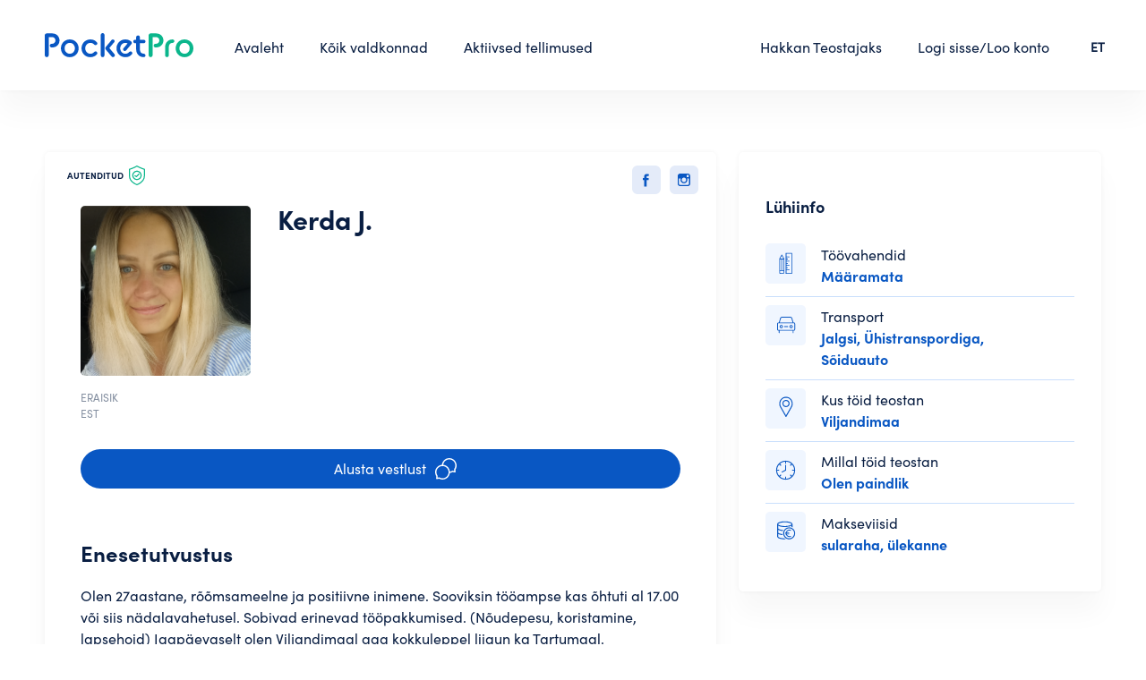

--- FILE ---
content_type: text/html; charset=UTF-8
request_url: https://www.pocketpro.ee/user/30057485
body_size: 8179
content:
<!DOCTYPE html>
<!--[if IE 8]>
<html class="no-js oldie ie8" lang="et"> <![endif]-->
<!--[if IE 9]>
<html class="no-js oldie ie9" lang="et"> <![endif]-->
<!--[if (gte IE 9)|!(IE)]><!-->
<html class="no-js" lang="et">
<!--<![endif]-->

<head>
    <meta charset="utf-8" />

                <title> Kerda J. profiil - PocketPro </title>
    
                <meta
        name="description"
        content="Olen 27aastane, rõõmsameelne ja positiivne inimene. Sooviksin tööampse kas õhtuti al 17.00 või siis nädalavahetusel. Sobivad erinevad tööpakkum..."
    />
    
    <meta name="author" content="PocketPro" />
    <meta name="viewport" content="width=device-width, initial-scale=1, maximum-scale=1" />

    <link rel="apple-touch-icon" sizes="180x180" href="/images/icons/apple-touch-icon.png">
    <link rel="icon" type="image/png" sizes="32x32" href="/favicon-32x32.png">
    <link rel="icon" type="image/png" sizes="16x16" href="/favicon-16x16.png">
    <link rel="manifest" href="/site.webmanifest">
    <link rel="mask-icon" href="/images/icons/safari-pinned-tab.svg" color="#5bbad5">
    <meta name="msapplication-TileColor" content="#00aba9">
    <meta name="theme-color" content="#ffffff">


    <!-- CSRF Token -->
    <meta name="csrf-token" content="GApmcAuIfKQzvku7sF2TQ6rbpS1pSDcpWOo9CnUT">

        <link rel="canonical" href="https://www.pocketpro.ee/user/30057485?shareId=1769152290"/>

        <meta property="og:url" content="https://www.pocketpro.ee/user/30057485?shareId=1769152290"/>
    <meta property="og:type" content="article"/>
    <meta property="og:title" content="Kerda J."/>
    <meta property="og:description" content="Olen 27aastane, rõõmsameelne ja positiivne inimene. Sooviksin tööampse kas õhtuti al 17.00 või siis nädalavahetusel. Sobivad erinevad tööpakkumised. (Nõudepesu, koristamine, lapsehoid) 
Igapäevaselt olen Viljandimaal aga kokkuleppel liigun ka Tartumaal."/>
    <meta property="og:image" content="https://www.pocketpro.ee/static/users/30057485/socials/facebook_profile_feed_post.png?shareId=1769152290"/>

    
    <link
        href="/css/swiper-bundle.min.css?id=6b88972c1c8679dbaa96"
        rel="stylesheet"
    >
    <link
        href="/css/tipped.css?id=2ce73e2f6627f23f73f1"
        rel="stylesheet"
    >
    <link
        href="/css/tipped-skins.css?id=281439a42adf3373ea11"
        rel="stylesheet"
    >
    <link
        href="https://cdn.jsdelivr.net/npm/select2@4.1.0-rc.0/dist/css/select2.min.css"
        rel="stylesheet"
    />
    <link
        rel="stylesheet"
        href="https://cdn.jsdelivr.net/gh/fancyapps/fancybox@3.5.7/dist/jquery.fancybox.min.css"
    />

    
    <!-- Styles -->
    <link href="/css/app.css?id=149c6457df051cc4be30" rel="stylesheet">
    <link href="/css/home.css?id=9f56da15b0dab6112d85" rel="stylesheet">

    <script>
        window.default_locale = "";
        window.fallback_locale = "en";
    </script>

    <!-- Google Tag Manager -->
<script>(function(w,d,s,l,i){w[l]=w[l]||[];w[l].push({'gtm.start':
  new Date().getTime(),event:'gtm.js'});var f=d.getElementsByTagName(s)[0],
  j=d.createElement(s),dl=l!='dataLayer'?'&l='+l:'';j.async=true;j.src=
  'https://www.googletagmanager.com/gtm.js?id='+i+dl;f.parentNode.insertBefore(j,f);
  })(window,document,'script','dataLayer','GTM-KS72RSF');</script>
  <!-- End Google Tag Manager -->
  
  <!-- Google Tag Manager (noscript) -->
  <noscript><iframe src="ns "
  height="0" width="0" style="display:none;visibility:hidden"></iframe></noscript>
  <!-- End Google Tag Manager (noscript) -->    <!-- Global site tag (gtag.js) - Google Analytics -->
<script async src="https://www.googletagmanager.com/gtag/js?id=G-CC5NLMSFGJ"></script>
<script>
  window.dataLayer = window.dataLayer || [];
  function gtag(){dataLayer.push(arguments);}
  gtag('js', new Date());

  gtag('config', 'G-CC5NLMSFGJ');
</script>        <!-- Hotjar Tracking Code for https://pocketpro.ee/ -->
<script>
    (function(h,o,t,j,a,r){
        h.hj=h.hj||function(){(h.hj.q=h.hj.q||[]).push(arguments)};
        h._hjSettings={hjid:2647374,hjsv:6};
        a=o.getElementsByTagName('head')[0];
        r=o.createElement('script');r.async=1;
        r.src=t+h._hjSettings.hjid+j+h._hjSettings.hjsv;
        a.appendChild(r);
    })(window,document,'https://static.hotjar.com/c/hotjar-','.js?sv=');
</script>


        <link href="https://www.pocketpro.ee/css/find.css" rel="stylesheet"/>
    <style>
        .btn-start-conversation.active {
            background-color: #ccc;
            color: #fff;
        }
    </style>
</head>

<body class="">

    <div id="app" class="page-wrap">
        <header class="header nav-down">
    <div class="container">
        <div class="header-inner flex">
            <a
                href="https://www.pocketpro.ee"
                class="header-logo"
            >
                <img
                    src="https://www.pocketpro.ee/img/logo-color.svg"
                    alt="logo"
                />
            </a>
            <div class="left-menu">
                <ul class="main-menu flex">
                    <li>
  <a
      class=""
      href="https://www.pocketpro.ee"
  >
      Avaleht
  </a>
</li>
<li>
  <a
      class=""
      href="https://www.pocketpro.ee/categories"
  >
      Kõik valdkonnad
  </a>
</li>
<li>
  <a
      class=""
      href="https://www.pocketpro.ee/active-orders"
  >
      Aktiivsed tellimused
  </a>
</li>                </ul>
            </div>
            <div class="right-menu">
                <ul class="main-menu flex">
                    <li>
        <a href="javascript:;" class="trigger-hakka-teostajaks-modal">
            Hakkan Teostajaks
        </a>
    </li>
                                            <li>
                            <a
                                href="javascript:;"
                                class="trigger-login-modal"
                            >
                                Logi sisse/Loo konto
                            </a>
                        </li>
                                    </ul>
            </div>
            
            <div class="language">
                <ul>
                    <li>
                        <a href="#">ET</a>
                        <ul class="dropdown">
                                                            <li>
                                    <a href="https://www.pocketpro.ee/language?locale=en" title="In English">EN</a>
                                </li>
                                                            <li>
                                    <a href="https://www.pocketpro.ee/language?locale=ru" title="Русский">RU</a>
                                </li>
                                                    </ul>
                    </li>
                </ul>
            </div>
            <a
                href="#"
                class="nav-trigger"
            >
                <span>&nbsp;</span>
                <span>&nbsp;</span>
                <span>&nbsp;</span>
            </a>
        </div>
    </div>
</header>

<form
    id="logout-form"
    action="https://www.pocketpro.ee/logout"
    method="POST"
    class="d-none"
>
    <input type="hidden" name="_token" value="GApmcAuIfKQzvku7sF2TQ6rbpS1pSDcpWOo9CnUT"></form>



        <div id="alerts"></div>


<div id="content-alerts"></div>

<alerts></alerts>

            
    <section class="content-block">
        <div class="container">
            <div class="find-details flex mobilemargint0 profile">
                <div class="find-details-left">
                    <div class="find-details-card-block has-social-top">
                        <div class="auth bold">
                            Autenditud
                            <img src="https://www.pocketpro.ee/img/icon-shield.svg">
                        </div>

                        <div class="find-details-social inline-btns flex">
                            <button
    type="button"
    class="btn btn-icon icon-sm"
    onclick="window.shareFbPost('https://www.pocketpro.ee/user/30057485')"
>
    <img src="https://www.pocketpro.ee/img/icon-fb.svg" alt="fb"/>
</button>
                            <a
    download="instagram_profile_feed_post.png"
    class="btn btn-icon icon-sm btn-download-instagram-story"
    href="https://www.pocketpro.ee/static/users/30057485/socials/instagram_profile_feed_post.png"
>
    <img src="https://www.pocketpro.ee/img/icon-ig.svg" alt="ig"/>
</a>
<a
    download="instagram_profile_story.png"
    class="hidden"
    href="https://www.pocketpro.ee/static/users/30057485/socials/instagram_profile_story.png"
></a>
                        </div>
                        <div class="cards-list-item-top flex">
                            <div class="strong-img">
                                
                                                                                                        <picture>
                                        <source media="(max-width: 640px)" srcset="https://www.pocketpro.ee/static/users/30057485/cache/720X290/0aZBRovzCGYI49QV4us2oVZ0sxEaSNYG9ykHwaoj.png">
                                        <source media="(min-width: 641px)" srcset="https://www.pocketpro.ee/static/users/30057485/cache/400X400/0aZBRovzCGYI49QV4us2oVZ0sxEaSNYG9ykHwaoj.png">
                                        <img src="https://www.pocketpro.ee/static/users/30057485/cache/400X400/0aZBRovzCGYI49QV4us2oVZ0sxEaSNYG9ykHwaoj.png" alt="Kerda J.">
                                    </picture>
                                
                                <div class="cards-list-item-btm">
                                                                            Eraisik                                                                        <br>
                                    EST
                                </div>
                            </div>

                            <div class="cards-list-item-top-text">
                                <h2>Kerda J.</h2>

                                <div class="who-lang-mobile">
                                                                            Eraisik                                                                        <br>
                                    
                                </div>

                                <div class="auth bold mobile-show">
                                    Autenditud
                                    <img src="https://www.pocketpro.ee/img/icon-shield.svg">
                                </div>

                                
                                
                                <div class="price-rating-mobile">
                                    
                                                                    </div>
                            </div>
                        </div>

                        <start-conversation-button
                            task-slug=""
                            :logged-user-id="0"
                            :service-provider="{&quot;id&quot;:1659,&quot;user_id&quot;:2423,&quot;account_name&quot;:null,&quot;contact_email&quot;:null,&quot;contact_phone&quot;:null,&quot;profile_image&quot;:&quot;0aZBRovzCGYI49QV4us2oVZ0sxEaSNYG9ykHwaoj.png&quot;,&quot;work_as_company&quot;:false,&quot;company_name&quot;:null,&quot;availability&quot;:[&quot;flexible&quot;],&quot;equipment&quot;:null,&quot;vehicle&quot;:[&quot;walking&quot;,&quot;transit&quot;,&quot;car&quot;],&quot;payment_method&quot;:[&quot;cash&quot;,&quot;transfer&quot;],&quot;short_description&quot;:&quot;Olen 27aastane, r\u00f5\u00f5msameelne ja positiivne inimene. Sooviksin t\u00f6\u00f6ampse kas \u00f5htuti al 17.00 v\u00f5i siis n\u00e4dalavahetusel. Sobivad erinevad t\u00f6\u00f6pakkumised. (N\u00f5udepesu, koristamine, lapsehoid) \nIgap\u00e4evaselt olen Viljandimaal aga kokkuleppel liigun ka Tartumaal.&quot;,&quot;is_active&quot;:true,&quot;registration_step_left_at&quot;:null,&quot;profile_score&quot;:&quot;7.00&quot;,&quot;review_score&quot;:&quot;0.00&quot;,&quot;top_review_score&quot;:&quot;0.00&quot;,&quot;chat_score&quot;:&quot;1.00&quot;,&quot;score&quot;:&quot;8.00&quot;,&quot;top_review_percentage&quot;:0,&quot;badge&quot;:null,&quot;badge_notification&quot;:{&quot;very-fast-responder&quot;:{&quot;email&quot;:&quot;2022-09-23T13:07:18.931875Z&quot;,&quot;modal&quot;:&quot;2022-09-28T12:57:41.343829Z&quot;}},&quot;visited&quot;:5256,&quot;is_strong&quot;:false,&quot;created_at&quot;:&quot;2022-07-12T15:05:40.000000Z&quot;,&quot;updated_at&quot;:&quot;2026-01-23T07:11:30.000000Z&quot;,&quot;categories&quot;:[],&quot;default_account_name&quot;:&quot;Kerda J.&quot;,&quot;profileImageSizes&quot;:{&quot;400X400&quot;:&quot;https:\/\/www.pocketpro.ee\/static\/users\/30057485\/cache\/400X400\/0aZBRovzCGYI49QV4us2oVZ0sxEaSNYG9ykHwaoj.png&quot;,&quot;720X290&quot;:&quot;https:\/\/www.pocketpro.ee\/static\/users\/30057485\/cache\/720X290\/0aZBRovzCGYI49QV4us2oVZ0sxEaSNYG9ykHwaoj.png&quot;,&quot;original&quot;:&quot;https:\/\/www.pocketpro.ee\/static\/users\/30057485\/0aZBRovzCGYI49QV4us2oVZ0sxEaSNYG9ykHwaoj.png&quot;},&quot;user&quot;:{&quot;id&quot;:2423,&quot;first_name&quot;:&quot;Kerda&quot;,&quot;last_name&quot;:&quot;Juhkov&quot;,&quot;profile_id&quot;:30057485,&quot;email&quot;:&quot;kerda.juhkov@gmail.com&quot;,&quot;phone&quot;:&quot;53454138&quot;,&quot;phone_verified_at&quot;:&quot;2022-07-12T15:04:24.000000Z&quot;,&quot;email_verified_at&quot;:null,&quot;profile_image&quot;:null,&quot;customer_at&quot;:&quot;2022-07-12T15:04:07.000000Z&quot;,&quot;service_provider_at&quot;:&quot;2022-07-12T15:20:04.000000Z&quot;,&quot;created_at&quot;:&quot;2022-07-12T15:04:07.000000Z&quot;,&quot;updated_at&quot;:&quot;2023-01-19T12:34:26.000000Z&quot;,&quot;locale&quot;:&quot;et&quot;,&quot;name&quot;:&quot;Kerda Juhkov&quot;,&quot;short_name&quot;:&quot;Kerda J.&quot;,&quot;service_provider&quot;:{&quot;id&quot;:1659,&quot;user_id&quot;:2423,&quot;account_name&quot;:null,&quot;contact_email&quot;:null,&quot;contact_phone&quot;:null,&quot;profile_image&quot;:&quot;0aZBRovzCGYI49QV4us2oVZ0sxEaSNYG9ykHwaoj.png&quot;,&quot;work_as_company&quot;:false,&quot;company_name&quot;:null,&quot;availability&quot;:[&quot;flexible&quot;],&quot;equipment&quot;:null,&quot;vehicle&quot;:[&quot;walking&quot;,&quot;transit&quot;,&quot;car&quot;],&quot;payment_method&quot;:[&quot;cash&quot;,&quot;transfer&quot;],&quot;short_description&quot;:&quot;Olen 27aastane, r\u00f5\u00f5msameelne ja positiivne inimene. Sooviksin t\u00f6\u00f6ampse kas \u00f5htuti al 17.00 v\u00f5i siis n\u00e4dalavahetusel. Sobivad erinevad t\u00f6\u00f6pakkumised. (N\u00f5udepesu, koristamine, lapsehoid) \nIgap\u00e4evaselt olen Viljandimaal aga kokkuleppel liigun ka Tartumaal.&quot;,&quot;is_active&quot;:true,&quot;registration_step_left_at&quot;:null,&quot;profile_score&quot;:&quot;7.00&quot;,&quot;review_score&quot;:&quot;0.00&quot;,&quot;top_review_score&quot;:&quot;0.00&quot;,&quot;chat_score&quot;:&quot;1.00&quot;,&quot;score&quot;:&quot;8.00&quot;,&quot;top_review_percentage&quot;:0,&quot;badge&quot;:null,&quot;badge_notification&quot;:{&quot;very-fast-responder&quot;:{&quot;email&quot;:&quot;2022-09-23T13:07:18.931875Z&quot;,&quot;modal&quot;:&quot;2022-09-28T12:57:41.343829Z&quot;}},&quot;visited&quot;:5256,&quot;is_strong&quot;:false,&quot;created_at&quot;:&quot;2022-07-12T15:05:40.000000Z&quot;,&quot;updated_at&quot;:&quot;2026-01-23T07:11:30.000000Z&quot;,&quot;default_account_name&quot;:&quot;Kerda J.&quot;,&quot;user&quot;:{&quot;id&quot;:2423,&quot;first_name&quot;:&quot;Kerda&quot;,&quot;last_name&quot;:&quot;Juhkov&quot;,&quot;profile_id&quot;:30057485,&quot;email&quot;:&quot;kerda.juhkov@gmail.com&quot;,&quot;phone&quot;:&quot;53454138&quot;,&quot;phone_verified_at&quot;:&quot;2022-07-12T15:04:24.000000Z&quot;,&quot;email_verified_at&quot;:null,&quot;profile_image&quot;:null,&quot;customer_at&quot;:&quot;2022-07-12T15:04:07.000000Z&quot;,&quot;service_provider_at&quot;:&quot;2022-07-12T15:20:04.000000Z&quot;,&quot;created_at&quot;:&quot;2022-07-12T15:04:07.000000Z&quot;,&quot;updated_at&quot;:&quot;2023-01-19T12:34:26.000000Z&quot;,&quot;locale&quot;:&quot;et&quot;,&quot;name&quot;:&quot;Kerda Juhkov&quot;,&quot;short_name&quot;:&quot;Kerda J.&quot;}}},&quot;states&quot;:[{&quot;id&quot;:14,&quot;name&quot;:&quot;Viljandimaa&quot;,&quot;slug&quot;:&quot;viljandimaa&quot;,&quot;pivot&quot;:{&quot;service_provider_id&quot;:1659,&quot;state_id&quot;:14}}],&quot;languages&quot;:[],&quot;reviews&quot;:[],&quot;service_provider_question_answer&quot;:[{&quot;id&quot;:3097,&quot;service_provider_id&quot;:1659,&quot;question_id&quot;:1,&quot;answer&quot;:&quot;&quot;,&quot;created_at&quot;:&quot;2022-07-12T15:19:44.000000Z&quot;,&quot;updated_at&quot;:&quot;2025-08-09T08:00:22.000000Z&quot;,&quot;question&quot;:{&quot;id&quot;:1,&quot;question&quot;:&quot;What can the price of my services depend on?&quot;,&quot;is_enabled&quot;:true,&quot;created_at&quot;:&quot;2021-08-18T12:19:48.000000Z&quot;,&quot;updated_at&quot;:&quot;2022-09-30T05:51:40.000000Z&quot;}},{&quot;id&quot;:3098,&quot;service_provider_id&quot;:1659,&quot;question_id&quot;:2,&quot;answer&quot;:&quot;&quot;,&quot;created_at&quot;:&quot;2022-07-12T15:19:44.000000Z&quot;,&quot;updated_at&quot;:&quot;2025-08-09T08:00:22.000000Z&quot;,&quot;question&quot;:{&quot;id&quot;:2,&quot;question&quot;:&quot;What questions should the Customer be prepared to answer when contacting Taskers?&quot;,&quot;is_enabled&quot;:true,&quot;created_at&quot;:&quot;2021-08-18T12:19:48.000000Z&quot;,&quot;updated_at&quot;:&quot;2022-09-30T05:50:18.000000Z&quot;}},{&quot;id&quot;:3099,&quot;service_provider_id&quot;:1659,&quot;question_id&quot;:3,&quot;answer&quot;:&quot;T\u00f6\u00f6andja kirjeldab enda soovi, mida ta minult ootab. Pakun omapoolseid variante, et koost\u00f6\u00f6 oleks v\u00f5imalikult hea.&quot;,&quot;created_at&quot;:&quot;2022-07-12T15:19:44.000000Z&quot;,&quot;updated_at&quot;:&quot;2025-08-09T08:01:01.000000Z&quot;,&quot;question&quot;:{&quot;id&quot;:3,&quot;question&quot;:&quot;What does the normal work process with a new Customer look like?&quot;,&quot;is_enabled&quot;:true,&quot;created_at&quot;:&quot;2021-08-18T12:19:48.000000Z&quot;,&quot;updated_at&quot;:&quot;2022-09-30T05:51:22.000000Z&quot;}}],&quot;service_provider_certifications&quot;:[],&quot;service_provider_projects&quot;:[]}"
                            extra-classes="btn-start-conversation"
                        ></start-conversation-button>
                    </div>

                    <div class="find-details-card-block content-hide-mob-show">
                        <h3>Lühiinfo</h3>
                        <div class="short-list">
    <div class="short-list-item">
        <img src="https://www.pocketpro.ee/img/tools.svg" alt="Töövahendid" />
        Töövahendid
                    <span>Määramata</span>
            </div>
    <div class="short-list-item">
        <img src="https://www.pocketpro.ee/img/transport.svg" alt="Transport"/>
        Transport                    <span>Jalgsi, Ühistranspordiga, Sõiduauto</span>
            </div>
    <div class="short-list-item">
        <img src="https://www.pocketpro.ee/img/location.svg" alt="Kus töid teostan" />
        Kus töid teostan

                    <span>Viljandimaa</span>
            </div>
    <div class="short-list-item">
        <img src="https://www.pocketpro.ee/img/time-2.svg" alt="Millal töid teostan" />
        Millal töid teostan
        <span>Olen paindlik</span>
    </div>
    <div class="short-list-item">
        <img src="https://www.pocketpro.ee/img/payment.svg" alt="Makseviisid" />
        Makseviisid
        <span>sularaha, ülekanne</span>
    </div>
</div>
                    </div>

                    
                                            <div class="find-details-card-block">
                            <div class="find-details-card-intro">
                                <h3>Enesetutvustus</h3>
                                <p>Olen 27aastane, rõõmsameelne ja positiivne inimene. Sooviksin tööampse kas õhtuti al 17.00 või siis nädalavahetusel. Sobivad erinevad tööpakkumised. (Nõudepesu, koristamine, lapsehoid) 
Igapäevaselt olen Viljandimaal aga kokkuleppel liigun ka Tartumaal.</p>
                            </div>
                        </div>
                    
                    
                    
                                            <div class="find-details-card-block">
                                                            <p>
                                    <strong>Milline näeb välja tavapärane tööprotsess uue kliendiga?</strong><br>
                                    Tööandja kirjeldab enda soovi, mida ta minult ootab. Pakun omapoolseid variante, et koostöö oleks võimalikult hea.
                                </p>
                                                    </div>
                    
                                    </div>
                <div class="find-details-right">
                    
                    
                    <p><strong>Lühiinfo</strong></p>
                    <div class="short-list">
    <div class="short-list-item">
        <img src="https://www.pocketpro.ee/img/tools.svg" alt="Töövahendid" />
        Töövahendid
                    <span>Määramata</span>
            </div>
    <div class="short-list-item">
        <img src="https://www.pocketpro.ee/img/transport.svg" alt="Transport"/>
        Transport                    <span>Jalgsi, Ühistranspordiga, Sõiduauto</span>
            </div>
    <div class="short-list-item">
        <img src="https://www.pocketpro.ee/img/location.svg" alt="Kus töid teostan" />
        Kus töid teostan

                    <span>Viljandimaa</span>
            </div>
    <div class="short-list-item">
        <img src="https://www.pocketpro.ee/img/time-2.svg" alt="Millal töid teostan" />
        Millal töid teostan
        <span>Olen paindlik</span>
    </div>
    <div class="short-list-item">
        <img src="https://www.pocketpro.ee/img/payment.svg" alt="Makseviisid" />
        Makseviisid
        <span>sularaha, ülekanne</span>
    </div>
</div>

                                    </div>
            </div>
        </div>
    </section>

        
            <service-provider-project-view
        :projects="[]"
        project-folder-url="https://www.pocketpro.ee/static/users/30057485/projects/"
    ></service-provider-project-view>

                    <login-modal :is-modal-open="0"
                register-error="" login-error="">
            </login-modal>

            <login-modal-mobile :is-modal-open="0"
                login-error="">
            </login-modal-mobile>
            <register-modal-mobile register-error="">
            </register-modal-mobile>

            <forgot-password-modal></forgot-password-modal>

            <reset-password-modal token=""></reset-password-modal>

            <register-modal privacy-policy-link="https://www.pocketpro.ee/privacy-policy"
                terms-and-condition-link="https://www.pocketpro.ee/terms-and-condition"
                profile-folder-url="https://www.pocketpro.ee/static/users/"
                :is-modal-open="0"
                :user="{}"
                logged-redirect-url="/home"
            >
            </register-modal>
        
                    <!-- Hakka teostajaks -->
<div class="modal-wrap hakka-teostajaks-modal">
    <div class="modal-wrap-inner">
        <div class="modal-content">
            <a
                href="javascript:;"
                class="modal-close"
            ><img src="/img/close.svg"></a>
            <div class="modal-start">
                <div class="hakka-teostajaks-start">
                    <div class="hakka-teostajaks-start-inner">
                        <h2 class="h1">
                            PocketPro Teostajana saad oma oskused teenima panna!
                        </h2>
                        <div class="hakka-teostajaks-start-list">
                            <div class="hakka-teostajaks-start-item">
                                <div class="big-nr">1</div>
                                <h3>Loo konto</h3>
                                <p>
                                    Täida paar välja, kinnita oma telefoninumber ja konto ongi loodud.
                                </p>
                            </div>
                            <div class="hakka-teostajaks-start-item">
                                <div class="big-nr">2</div>
                                <h3>Täida Teostaja profiil</h3>
                                <p>
                                    Seejärel saad asuda täitma oma Teostaja profiili. Mida terviklikum profiil, seda suurema tõenäosusega soovivad Tellijad Sinuga kontakteeruda.
                                </p>
                            </div>
                            <div class="hakka-teostajaks-start-item">
                                <div class="big-nr">3</div>
                                <h3>Ole valmis</h3>
                                <p>
                                    Ole valmis jätkama vestlusi ja jõudma kokkulepetele suurepäraste Tellijatega.
                                </p>
                            </div>
                        </div>
                        <a
                            href="#"
                            class="btn btn-primary btn-block trigger-login-modal onlydesktop"
                        >Alusta konto loomist</a>
                        <a
                            href="#"
                            class="btn btn-primary btn-block trigger-register-modal-mobile onlymobile"
                        >Alusta konto loomist</a>
                    </div>
                </div>
            </div>
        </div>
    </div>
</div>
        
        
        <footer class="footer ">
    <div class="container">
        <div class="footer-inner">
            <div class="row">
                <div class="col">
                    <p>
                        PocketPro OÜ<br>
                        Kuu 28, Tartu<br>
                        <a href="mailto:info@pocketpro.ee">info@pocketpro.ee</a>
                    </p>
                </div>
                <div class="col">
                    <ul class="footer-list">
                        <li><a href="https://www.pocketpro.ee/blog">Blogi</a></li>
                        <li><a href="https://www.pocketpro.ee/terms-and-condition">Kasutustingimused</a></li>
                        <li><a href="https://www.pocketpro.ee/privacy-policy">Privaatsuspoliitika</a></li>
                    </ul>
                </div>
                <div class="col">
                    <ul class="footer-list">
                                                    <li>
                                <a href="javascript:;" class="trigger-login-modal">
                                    Registreeru/Logi sisse
                                </a>
                            </li>
                                                <li>
        <a href="javascript:;" class="trigger-hakka-teostajaks-modal">
            Hakkan Teostajaks
        </a>
    </li>
                        <li><a href="https://www.pocketpro.ee/faq">Küsimused ja vastused</a></li>
                    </ul>
                </div>
                <div class="col flex justify-content-end">
                    <div class="social-icons alt flex">
                        <a href="https://www.linkedin.com/company/pocketpro-estonia/" target="_blank"
                           class="social-item">
                            <img src="https://www.pocketpro.ee/img/icon-in.svg" alt="in"/>
                        </a>
                        <a href="https://www.facebook.com/PocketProEstonia/" target="_blank" class="social-item">
                            <img src="https://www.pocketpro.ee/img/icon-fb.svg" alt="fb"/>
                        </a>
                        <a href="https://www.instagram.com/pocketpro_estonia/" target="_blank" class="social-item">
                            <img src="https://www.pocketpro.ee/img/icon-ig.svg" alt="ig"/>
                        </a>
                    </div>
                </div>
            </div>
        </div>
    </div>
</footer>



<div class="nav-overlay">
    <a href="javascript:;" class="nav-close"><img src="https://www.pocketpro.ee/img/close.svg" alt="X"/></a>
    <ul>
        <li>
  <a
      class=""
      href="https://www.pocketpro.ee"
  >
      Avaleht
  </a>
</li>
<li>
  <a
      class=""
      href="https://www.pocketpro.ee/categories"
  >
      Kõik valdkonnad
  </a>
</li>
<li>
  <a
      class=""
      href="https://www.pocketpro.ee/active-orders"
  >
      Aktiivsed tellimused
  </a>
</li>    </ul>
    <ul>
        <li>
        <a href="javascript:;" class="trigger-hakka-teostajaks-modal">
            Hakkan Teostajaks
        </a>
    </li>
                    <li><a href="javascript:;" class="trigger-login-modal-mobile">Logi sisse/Loo konto</a></li>
            </ul>
    <ul>
        
        <li>
            <a class="" href="https://www.pocketpro.ee/faq">
                Küsimused ja vastused
            </a>
        </li>
    </ul>
</div>
    </div>

    
    <!-- Scripts -->
    <script src="/js/manifest.js?id=89712bc6d8c588400cae"></script>
    <script src="/js/vendor.js?id=b3a2fb3aa0d6ae593ce0"></script>
    <script src="/js/app.js?id=a914c78ebb53613accbd"></script>
    <script src="/js/imagesloaded.pkgd.min.js?id=1a4b132632e8444a9d67"></script>
    <script src="/js/swiper-bundle.min.js?id=6f58af87fc5b0cbd1565"></script>
    <script src="https://cdn.jsdelivr.net/gh/fancyapps/fancybox@3.5.7/dist/jquery.fancybox.min.js">
    </script>
    <script src="/js/tipped.min.js?id=fe2ed8c7ec050dcfc914"></script>
    <script src="https://cdn.jsdelivr.net/npm/select2@4.1.0-rc.0/dist/js/select2.min.js"></script>
    <script src="https://www.pocketpro.ee/js/i18n/et.js"></script>
    <script src="https://cdnjs.cloudflare.com/ajax/libs/cropperjs/1.5.12/cropper.js"></script>
    <script src="/js/headroom.min.js?id=c2cb62aa2b92cb98c9bc"></script>
    <script src="/js/jQuery.headroom.js?id=3155bc32a3498d48bcd3"></script>

    <!-- google places apis -->
<script src="https://maps.googleapis.com/maps/api/js?key=AIzaSyCTbrkwIfgZuvN4ORb6Y1t-9YrgfPvSLqY&libraries=places&language=et"></script>
<script>
  function initAutocomplete(prefix, scrollElement = 'body') {
    if (scrollElement !== 'body') {
      initAutoCompleteScrollToElement(prefix, scrollElement);
    }

    // Create the autocomplete object, restricting the search predictions to
    // geographical location types.
    const input = document.getElementById(`${prefix}-address-input`);
    let autocomplete = new google.maps.places.Autocomplete(input, { types: ['geocode'] });
    // Set initial restrict to the greater list of countries.
    autocomplete.setComponentRestrictions({country: ["ee"]});
    // Avoid paying for data that you don't need by restricting the set of
    // place fields that are returned to just the address components.
    autocomplete.setFields(['address_component', 'formatted_address', 'geometry', 'place_id']);
    // When the user selects an address from the drop-down, populate the
    // address fields in the form.
    autocomplete.addListener('place_changed', function () {
      // Get the place details from the autocomplete object.
      fillInAddress(prefix, autocomplete.getPlace());
    });

    selectFirstItemOnEnter(input);
  }

  function fillInAddress(prefix, place) {
    const addressComponents  = extractAddressComponents(place);
    const addressInputFieldValues = {
      'place-id': place.place_id,
      // 'formatted': place.formatted_address,
      // 'latitude': place.geometry.location.lat(),
      // 'longitude': place.geometry.location.lng(),
      // 'street': extractStreetAddress(place),
      'city': addressComponents.locality,
      'state': addressComponents.administrative_area_level_1 ?? '',
      // 'zip': addressComponents.postal_code,
    };

    for (const id in addressInputFieldValues) {
      const element = document.getElementById(`${prefix}-address-${id}`);
      if (element && addressInputFieldValues[id] !== undefined) {
        element.value = addressInputFieldValues[id];
      }
    }
  }

  function extractAddressComponents (place) {
    const componentForm = {
      locality: 'long_name',
      administrative_area_level_1: 'short_name',
      postal_code: 'short_name',
    };

    const addressComponents = {};
    for (const component of place.address_components) {
      const addressType = component.types[0];
      if (componentForm[addressType]) {
        addressComponents[addressType] = component[componentForm[addressType]]
      }
    }
    return addressComponents;
  }

  function extractStreetAddress (place) {
    const street = [];
    for (const component of place.address_components) {
      if (!component.types.includes('sublocality') &&
          !component.types.includes('locality') &&
          !component.types.includes('political') &&
          !component.types.includes('postal_code')) {
        street.push(component.long_name);
      }
    }
    return street;
  }

  function initAutoCompleteScrollToElement (prefix, scrollElement) {
    const inputElement = $(`#${prefix}-address-input`);
    $(scrollElement).scroll(function() {
      if (inputElement.is(':focus')) {
        const newTopHeight = inputElement.offset().top + inputElement.outerHeight();
        $('.pac-container').css('top', newTopHeight + 'px');
      }
    });
  }

  function selectFirstItemOnEnter (input) {
    const _addEventListener = (input.addEventListener) ? input.addEventListener : input.attachEvent;

    function addEventListenerWrapper (type, listener) {  // Simulate a 'down arrow' keypress on hitting 'return' when no pac suggestion is selected, and then trigger the original listener.
      if (type === 'keydown') {
        const orig_listener = listener;
        listener = function(event) {
          const suggestion_selected = $('.pac-item-selected').length > 0;
          if (event.which === 13 && !suggestion_selected) {
            const simulated_down_arrow = $.Event('keydown', { keyCode: 40, which: 40 });
            orig_listener.apply(input, [simulated_down_arrow]);
          }
          orig_listener.apply(input, [event]);
        };
      }
      _addEventListener.apply(input, [type, listener]); // add the modified listener
    }

    if (input.addEventListener) {
      input.addEventListener = addEventListenerWrapper;
    } else if (input.attachEvent) {
      input.attachEvent = addEventListenerWrapper;
    }
  }
</script>
<!-- end google places apis -->

    <script>
        $.ajaxSetup({
            headers: {
                'X-CSRF-TOKEN': $('meta[name="csrf-token"]').attr('content')
            },
            xhrFields: {
                withCredentials: true
            }
        });

        $(document).mouseup(e => {
            ['.usermenu-normalmodal', '.messages-modal'].forEach(function($menu) {

                if ($(e.target).hasClass('do-not-close-nav')) {
                    return false;
                }

                $menu = $($menu);
                if (!$menu.is(e.target) && $menu.has(e.target).length === 0) {
                    $menu.removeClass('active');
                    $menu.prev().removeClass('active');
                }
            });
        });
    </script>

    
    
        <script>
    $(document).on('click', '.btn-show-more, .btn-hide-more', function() {
      const elements = [];
      $(this).parent().prev().find('.short-list-item.hidden').each(function() {
        elements.push(this);
      });

      animateElements(elements);

      if ($(this).hasClass('btn-show-more')) {
        $(this).next().removeClass('hidden');
      } else {
        $(this).prev().removeClass('hidden');
      }
      $(this).toggleClass('hidden');
    });

    function animateElements (elements) {
      if (elements.length > 0) {
        const elem = elements.shift();
        $(elem).slideToggle(200, function() {
          animateElements(elements);
        });
      }
    }
    </script>
    <script type="text/javascript">
    function fieldsAlertErrors (errors) {
      var element = arguments.length > 1 && arguments[1] !== undefined ? arguments[1] : null;
      var html = '';
      html += '<div class="alert alert-red margintop20">';
      html += '<p class="margintop5">';
      errors = Array.isArray(errors) ? errors : [errors];
      errors.forEach(function(error) {
        error = Array.isArray(error) ? error : [error];
        error.forEach(function(err) {
          return html += err + '<br/>';
        });
      });
      html += '</p></div>';
      element = (element === null) ? $('#alerts') : element;
      element.html(html);
    }
    </script>
</body>

</html>


--- FILE ---
content_type: text/css
request_url: https://www.pocketpro.ee/css/find.css
body_size: 4349
content:
.find-top-search{background-color:#f8fbff;padding:30px 50px;position:relative}.find-top-search .find-top-info{align-items:flex-start;padding:20px 50px;position:relative}.find-top-search .find-top-info .btn-back{position:absolute;top:16px;left:0}.find-top-search .find-top-info p{margin:0 0 0 50px}.find-top-search .find-top-info p strong{display:block;font-size:14px;text-transform:uppercase;color:#0957c3}.find-top-info{background-color:#f8fbff;position:relative}.find-top-info .find-top-info-inner{position:relative;z-index:3;max-width:1440px;margin:0 auto}.find-top-info .find-top-info-content{align-items:flex-start;position:relative;padding:40px 50px 90px calc(16% + 80px)}.find-top-info .find-top-info-content .btn-back{position:absolute;top:36px;left:16%}.find-top-info .find-top-info-content p{margin:3px 50px 0 0}.find-top-info .find-top-info-content p strong{display:block;font-size:14px;text-transform:uppercase}.trigger-mobile-find-top{display:none;font-size:12px;text-transform:uppercase;color:#0957c3;padding-bottom:20px;background-repeat:no-repeat;background-position:100% 0;background-size:20px auto;background-image:url(../img/arrow-down.svg);cursor:pointer}.trigger-mobile-find-top.active{background-image:url(../img/arrow-up.svg)}.fint-top-form-wrapper{display:block}.find-top-search-bg{position:absolute;top:0;right:0;width:500px;bottom:0;background-repeat:no-repeat;background-position:100% 0;background-size:cover;background-image:url(../img/find.jpg);z-index:2}.find-top-search-bg:after{content:"";position:absolute;width:90%;height:100%;top:0;left:0;background:linear-gradient(97.11deg,#f8fbff 25%,rgba(248,251,255,0) 68.33%)}.find-top-form{position:relative;z-index:3;max-width:1340px;margin:0 auto}.find-top-form .find-top-checks{margin-top:25px;align-items:center;flex-wrap:wrap}.find-top-form .find-top-checks .form-block{margin:0 25px 0 0}.find-top-form .find-top-checks p{margin:0 20px 0 0;text-transform:uppercase;font-size:14px}.find-twin-content-right{padding:40px 50px;margin:0 auto;max-width:75%}.find-twin-content-right .sort-cards-list .form-block{margin-left:auto}.find-twin-content-right .sort-cards-list .form-block .select2-container--default .select2-selection--single .select2-selection__rendered{color:#0957c3}.find-twin-content-right .sort-cards-list .form-block .select2-container--default .select2-selection--multiple,.find-twin-content-right .sort-cards-list .form-block .select2-container--default .select2-selection--single{border:0}.find-twin-content-right .sort-cards-list .form-block .select2-container .select2-selection--single .select2-selection__rendered{font-size:16px;font-family:SofiaPro-Medium}.nothing-found{text-align:center;padding:10% 35px}.nothing-found img{margin:30px auto}.conversation-bottom-preview{position:fixed;bottom:0;left:0;right:0;background-color:#0957c3;color:#fff;padding:15px 50px;display:flex;align-items:center;justify-content:flex-end;z-index:999;transform:translateY(100%);opacity:0;transition:all .6s ease}.conversation-bottom-preview.active{opacity:1;transform:translateY(0)}.conversation-bottom-preview .btn{margin-left:30px}.conversation-bottom-preview .conversation-added{overflow-x:auto;overflow-y:hidden;white-space:nowrap;width:auto;padding-bottom:5px;-webkit-overflow-scrolling:touch;display:block}.conversation-bottom-preview .conversation-added::-webkit-scrollbar{height:6px}.conversation-bottom-preview .conversation-added::-webkit-scrollbar-track{background:#0957c3;border-radius:6px}.conversation-bottom-preview .conversation-added::-webkit-scrollbar-thumb{background:#091e42;border-radius:6px}.conversation-bottom-preview .conversation-added::-webkit-scrollbar-thumb:hover{background:#091e42}.conversation-bottom-preview .conversation-added-person{position:relative;margin:0 10px;width:70px;display:inline-flex;vertical-align:top;white-space:normal}.conversation-bottom-preview .conversation-added-person .remove-person{display:block;width:24px;height:24px;text-indent:-9000px;background-repeat:no-repeat;background-position:50%;background-size:contain;background-image:url(../img/close-white-circle.svg);position:absolute;top:0;right:0;z-index:2}.conversation-bottom-preview .conversation-added-person img{width:60px;height:60px;border-radius:100%}.project-people-list{position:relative;padding:15px;flex-wrap:wrap}.project-people-list .project-people-list-person{margin:5px;text-align:center;width:47px}.project-people-list .project-people-list-person img{width:41px;height:41px;border-radius:100%;display:inline-block;border:2px solid #fff}.project-people-list .project-people-list-person span{font-family:SofiaPro-Bold;font-size:10px;line-height:11px;white-space:nowrap;display:block;overflow:hidden;text-overflow:ellipsis}.add-people-to-project-addnew{align-items:center}.add-people-to-project-addnew .btn{margin-left:30px}.find-details{position:relative;top:-40px;z-index:3;padding:0 5% 0 16%;align-items:flex-start}.find-details.profile{top:auto;margin-top:70px}.find-details-right{flex-basis:35%;margin-left:25px;background-color:#fff;box-shadow:0 0 5px rgba(0,0,0,.05),0 25px 30px rgba(0,0,0,.03);flex-direction:column;border-radius:5px;position:relative;padding:30px}.find-details-right p{font-size:18px}.find-details-right h3{margin:20px 0;font-family:SofiaPro-Bold}.find-details-right h4{font-family:SofiaPro-Bold;font-size:18px;line-height:1.2}.find-details-right .btn-list-loadmore{text-align:center;margin-top:30px}.find-details-right .rating{font-size:16px;margin-bottom:2rem;line-height:1.2}.find-details-right .rating .rating-rate{font-family:SofiaPro-Bold;color:#0bb68c;font-size:18px}.find-details-right .rating .small{color:#848fa0;margin-top:3px}.find-details-right .rating .stars{margin-top:8px}.find-details-right .rating .stars img{width:20%;border-radius:0;max-width:28px;margin-right:2px}.find-details-left{flex-basis:65%;max-width:710px;margin:0 0 70px;background-color:#fff;box-shadow:0 0 5px rgba(0,0,0,.05),0 25px 30px rgba(0,0,0,.03);flex-direction:column;border-radius:5px;position:relative}.find-details-left .find-details-card-block{padding:20px 40px;position:relative}.find-details-left .find-details-card-block.has-social-top{padding-top:60px}.find-details-left .find-details-card-block:last-child{border-radius:0 0 5px 5px;padding-bottom:60px}.find-details-left .find-details-card-block:nth-child(2n){background-color:#f8fbff}.find-details-left .find-details-card-block .find-details-social{position:absolute;top:15px;right:10px;z-index:3}.find-details-left .find-details-card-block .find-details-card-intro{position:relative}.find-details-left .find-details-card-block h3{margin:20px 0;font-family:SofiaPro-Bold}.find-details-left .find-details-card-block h3 .muted-comment{font-size:14px;color:#848fa0;display:block;font-family:SofiaPro-Regular}.find-details-left .find-details-card-block p{margin:20px 0}.find-details-left .find-details-card-block .auth{position:absolute;left:25px;top:15px;font-size:10px;text-transform:uppercase;display:flex;align-items:center}.find-details-left .find-details-card-block .auth img{margin-left:6px;height:22px;width:auto}.find-details-left .find-details-card-block .auth.mobile-show{display:none;position:relative;left:auto;top:auto;margin:0 0 1rem}.find-details-left .find-details-card-block .btn-start-conversation .chat-icon{background-image:url(../img/menu-btm-2.svg);width:24px;height:24px;position:absolute;display:inline-block;margin-left:10px;filter:brightness(0) saturate(100%) invert(100%) sepia(100%) saturate(20%) hue-rotate(3deg) brightness(106%) contrast(105%)}.find-details-left .find-details-card-block .btn-start-conversation .chosen{display:none}.find-details-left .find-details-card-block .btn-start-conversation.active{background-color:#ccc;color:#fff}.find-details-left .find-details-card-block .btn-start-conversation.active.disabled{border:0!important}.find-details-left .find-details-card-block .btn-start-conversation.active .chosen{display:inline-block}.find-details-left .find-details-card-block .btn-start-conversation.active .default{display:none}.find-details-left .swiper-slide{position:relative;display:flex;justify-content:center;align-items:center;margin-bottom:30px}.find-details-left .swiper-slide p{position:absolute;bottom:0;background:rgba(9,30,66,.63);color:#fff;font-size:14px;margin:0;z-index:2;padding:10px;width:calc(100% - 20px);cursor:pointer}.find-details-left .swiper-slide p span{display:block;overflow:hidden;text-overflow:ellipsis;white-space:nowrap}.find-details-left .swiper-slide img{display:block;width:100%;height:100%;-o-object-fit:cover;object-fit:cover}.find-details-left .content-hide-mob-show{display:none}.find-details-left .cards-list-item-top{margin-bottom:30px;flex-wrap:wrap}.find-details-left .cards-list-item-top .strong-img{position:relative;flex-basis:190px}.find-details-left .cards-list-item-top .strong-img .cards-list-item-btm{color:#848fa0;font-family:SofiaPro-Regular;font-size:12px;text-transform:uppercase;margin-top:1rem}.find-details-left .cards-list-item-top .strong-img img{height:auto;display:block;border-radius:5px;align-self:center}.find-details-left .cards-list-item-top .strong-img .super{position:absolute;top:155px;right:15px;z-index:2;width:78px;border-radius:0}.find-details-left .cards-list-item-top img{height:auto;display:block;border-radius:5px;width:190px}.find-details-left .cards-list-item-top .noimg{height:190px;border-radius:5px;width:190px;background-color:#dfecff;align-items:center;justify-content:center}.find-details-left .cards-list-item-top .noimg img{border-radius:0;width:48%}.find-details-left .cards-list-item-top .work-count{font-family:SofiaPro-Bold;font-size:14px;line-height:1.2;text-transform:uppercase;display:flex;align-items:center;justify-content:flex-start;padding:0 30px 0 43px;position:relative}.find-details-left .cards-list-item-top .work-count span{font-size:20px;display:block;width:30px;text-align:center;position:absolute;top:0;left:0}.find-details-left .cards-list-item-top .fast-reply{font-size:14px;line-height:1.2;margin:25px 0;font-family:SofiaPro-Bold;display:flex;align-items:center;justify-content:flex-start;text-transform:uppercase;position:relative;padding-left:43px}.find-details-left .cards-list-item-top .fast-reply img{width:auto;max-height:30px;position:absolute;left:-7px;top:-6px}.find-details-left .cards-list-item-top .fast-reply.veryfast img{left:-28px;top:-26px;max-height:50px}.find-details-left .cards-list-item-top .fastrating{font-size:14px;line-height:1.2;font-family:SofiaPro-Bold;text-transform:uppercase;color:#0bb68c;display:flex;align-items:center;justify-content:flex-start}.find-details-left .cards-list-item-top .fastrating img{height:30px;width:30px;margin:0 12px 0 2px}.find-details-left .cards-list-item-top .cards-list-item-top-text{padding:0 0 0 30px;margin-top:-2px;width:calc(100% - 200px);display:flex;flex-direction:column}.find-details-left .cards-list-item-top .cards-list-item-top-text h2{font-size:30px;margin:0 0 10px;font-family:SofiaPro-Bold}.find-details-left .cards-list-item-top .cards-list-item-top-text .who-lang-mobile{color:#848fa0;font-family:SofiaPro-Regular;font-size:12px;text-transform:uppercase;margin:0 0 1rem;display:none}.find-details-left .cards-list-item-top .cards-list-item-top-text .price-rating-mobile{display:none;margin-top:20px}.find-details-left .cards-list-item-top .cards-list-item-top-text .price-rating-mobile .price-mobile{flex-basis:50%;margin-left:auto}.find-details-left .cards-list-item-top .cards-list-item-top-text .price-rating-mobile .price-mobile p{margin:0}.find-details-left .cards-list-item-top .cards-list-item-top-text .price-rating-mobile .price-mobile .small{font-size:14px;color:#848fa0}.find-details-left .cards-list-item-top .cards-list-item-top-text .price-rating-mobile .price-mobile .price-big{color:#0957c3;font-size:50px;font-family:SofiaPro-Bold;line-height:1}.find-details-left .cards-list-item-top .cards-list-item-top-text .price-rating-mobile .price-mobile .price-big span{font-size:16px;font-family:SofiaPro-Regular;padding-left:10px;display:inline-block}.find-details-left .cards-list-item-top .cards-list-item-top-text .price-rating-mobile .rating{font-size:16px;line-height:1.2;flex-basis:50%}.find-details-left .cards-list-item-top .cards-list-item-top-text .price-rating-mobile .rating .rating-rate{font-family:SofiaPro-Bold;color:#0bb68c;font-size:18px}.find-details-left .cards-list-item-top .cards-list-item-top-text .price-rating-mobile .rating .small{font-size:14px;color:#848fa0;margin-top:4px}.find-details-left .cards-list-item-top .cards-list-item-top-text .price-rating-mobile .rating .stars{margin-top:6px}.find-details-left .cards-list-item-top .cards-list-item-top-text .price-rating-mobile .rating .stars img{width:20%;border-radius:0;max-width:16px;margin-right:2px}.find-details-price{margin-bottom:30px}.find-details-price .price-big{color:#0957c3;font-size:62px;font-family:SofiaPro-Bold}.find-details-price .price-big span{font-size:16px;font-family:SofiaPro-Regular;padding-left:10px;display:inline-block}.short-list .short-list-item{position:relative;padding:10px 30px 10px 62px;border-bottom:1px solid #cadffc;min-height:45px}.short-list .short-list-item.noimg{padding-left:0}.short-list .short-list-item:last-child{border:0}.short-list .short-list-item img{position:absolute;top:9px;left:0;width:45px;height:45px}.short-list .short-list-item span{color:#0957c3;font-family:SofiaPro-Bold;display:block}.short-list+p{margin-top:30px}.short-list+.btn-list-loadmore{text-align:center;padding-top:20px;margin:0 0 40px;border-top:1px solid #cadffc}.projekt-info{display:grid;grid-template-columns:64% 36%;grid-template-rows:1fr;gap:0 0;grid-template-areas:". ."}.projekt-info .projekt-info-left{height:100%;position:relative;overflow:hidden}.projekt-info .projekt-info-left .swiper-container{width:100%;height:100%}.projekt-info .projekt-info-left .swiper-slide{background-color:#000}.projekt-info .projekt-info-left .swiper-slide img{display:block;width:auto;height:100%;-o-object-fit:cover;object-fit:cover;margin:0 auto}.projekt-info .projekt-info-left .galSwiper{height:100%;width:100%;max-height:680px}.projekt-info .projekt-info-left .galSwiper .swiper-button-next,.projekt-info .projekt-info-left .galSwiper .swiper-button-prev{width:56px;height:56px;margin-top:-28px;background:#e4ebf9;border-radius:8px;background-repeat:no-repeat;background-position:50%;background-size:24px;text-indent:-9000px}.projekt-info .projekt-info-left .galSwiper .swiper-button-prev,.projekt-info .projekt-info-left .galSwiper .swiper-container-rtl .swiper-button-next{background-image:url(../img/arrow-left-2.svg);left:20px}.projekt-info .projekt-info-left .galSwiper .swiper-button-next,.projekt-info .projekt-info-left .galSwiper .swiper-container-rtl .swiper-button-prev{background-image:url(../img/arrow-right-2.svg);right:20px}.projekt-info .projekt-info-left .thumbsSwiper{position:absolute;bottom:20px;left:0;right:0;height:75px;padding:0 20px}.projekt-info .projekt-info-left .thumbsSwiper .swiper-slide img{padding:3px;height:calc(100% - 6px);width:calc(100% - 6px)}.projekt-info .projekt-info-left .thumbsSwiper .swiper-slide-thumb-active img{background:#0bb68c}.projekt-info .projekt-info-right{justify-content:center;flex-direction:column;width:100%;padding:10% 6% 10% 50px}.projekt-info .projekt-info-right h2{margin:0}.projekt-info .projekt-info-right h2+p{margin-top:0}.projekt-info .projekt-info-right .table td{font-size:16px}.toggle-mobile-people{display:none;color:#0957c3;font-family:SofiaPro-Bold;font-size:14px;background-color:#f8fbff;background-repeat:no-repeat;background-position:calc(100% - 25px) 50%;background-size:22px auto;padding:13px 30px;margin:20px -30px 0;height:50px;background-image:url(../img/arrow-down.svg);cursor:pointer}.toggle-mobile-people.active{background-image:url(../img/arrow-up.svg)}.start-conversation-people{margin:20px -10px 0;position:relative;overflow-x:auto;overflow-y:hidden;white-space:nowrap;width:auto;padding-bottom:5px;-webkit-overflow-scrolling:touch;display:block}.start-conversation-people .start-conversation-people-item{flex:1;max-width:20%;position:relative;margin:0 10px;padding:13px 18px;align-items:center;border-radius:5px;background-color:#f0f6ff;width:220px;display:inline-flex;vertical-align:top;white-space:normal}.start-conversation-people .start-conversation-people-item a{color:#091e42}.start-conversation-people .start-conversation-people-item p{font-size:14px;margin:0}.start-conversation-people .start-conversation-people-item img{width:41px;height:41px;border-radius:100%;margin-right:6px}.start-conversation-people .start-conversation-people-item .remove-item{position:absolute;width:24px;height:24px;top:5px;right:-10px;z-index:2}.start-conversation-people .start-conversation-people-item .remove-item img{width:24px;height:24px;border-radius:0}.start-conversation-modal .chat-msg-img{height:41px;width:41px;border-radius:50%;-o-object-fit:cover;object-fit:cover}.start-conversation-modal .chat-msg-profile{flex-shrink:0;position:relative}.start-conversation-modal .chat-switch{align-items:center;flex:1 1 100%}.start-conversation-modal .chat-switch .switch{margin-right:20px;flex-basis:44px}.start-conversation-modal .chat-switch p{margin:0;font-size:15px;opacity:.5;flex-basis:calc(100% - 64px)}.start-conversation-modal .chat-switch.active p{opacity:1}.start-conversation-modal .chat-msg{display:flex;padding:20px 20px 0}.start-conversation-modal .chat-msg-content{margin-left:12px;display:flex;flex-direction:column;align-items:flex-start}.start-conversation-modal .chat-msg-text{background-color:#f0f6ff;padding:20px;border-radius:10px;line-height:1.5;font-size:14px;position:relative;width:100%}.start-conversation-modal .chat-msg-text:after{top:15px;left:-19px;content:" ";height:0;width:0;position:absolute;pointer-events:none;border:10px solid rgba(252,251,250,0);border-right-color:#f0f6ff}@media only screen and (max-width:1300px){.find-details{padding:0 50px}.find-details-left{max-width:100%}.find-top-info .find-top-info-content{padding:40px 50px 90px 140px}.find-top-info .find-top-info-content .btn-back{left:50px}.find-twin-content-right{padding:40px;max-width:85%}}@media only screen and (max-width:1240px){.find-twin-content-right{max-width:100%}.find-twin-content{border:0}.projekt-info .projekt-info-left{max-width:60vw}.projekt-info .projekt-info-right{max-width:40vw;padding:50px}}@media only screen and (max-width:1150px){.start-conversation-modal .create-account-top.xl{padding:70px 50px 30px}.start-conversation-people{margin:20px -50px 0 0;padding:0 25px 0 0;overflow-x:scroll;overflow-y:hidden;white-space:nowrap;width:auto;-webkit-overflow-scrolling:touch;display:block}.start-conversation-people .start-conversation-people-item{vertical-align:top;width:200px;display:inline-flex;max-width:100%;margin:0 20px 0 0;white-space:normal}.start-conversation-people .start-conversation-people-item .remove-item{top:3px}}@media only screen and (max-width:900px){.find-details-right{display:none}.find-details-left{flex-basis:100%}.find-details-left .find-details-card-block.has-social-top{padding:60px 35px 40px}.find-details-left .find-details-card-block.content-hide-mob-show{padding:20px 35px 40px;display:block}.find-details-left .cards-list-item-top .cards-list-item-top-text .price-rating-mobile{display:flex}.projekt-info{width:100%;grid-template-columns:1fr;grid-template-rows:1fr 1fr;grid-template-areas:"." "."}.projekt-info .projekt-info-left{width:calc(100vw - 40px);max-width:calc(100vw - 40px);height:500px}.projekt-info .projekt-info-left .swiper-slide img{border-radius:5px 5px 0 0}.projekt-info .projekt-info-left .galSwiper{height:500px}.projekt-info .projekt-info-right{max-width:calc(100vw - 40px);width:calc(100vw - 40px);padding:50px 35px;justify-content:flex-start}}@media only screen and (max-width:800px){.find-top-search{padding:25px 35px}.find-twin-content-right{padding:35px}.fint-top-form-wrapper .col-md-4{margin-bottom:15px}.find-top-form .find-top-checks{margin-top:5px}.find-top-form .find-top-checks p{flex-basis:100%;margin-bottom:15px}.conversation-bottom-preview{padding:15px 35px}.find-details{padding:0 35px}.find-top-info .find-top-info-content{padding:40px 20px 100px 120px}.find-top-info .find-top-info-content .btn-back{left:35px}.find-details-left .cards-list-item-top .rating{width:100%}.find-details-left .cards-list-item-top .rating .rating-left .rating-rate{font-size:16px}.projekt-info .projekt-info-left{width:100%;max-width:100%;height:300px}.projekt-info .projekt-info-left .swiper-slide img{border-radius:0}.projekt-info .projekt-info-left .galSwiper{height:300px}.projekt-info .projekt-info-left .thumbsSwiper{height:40px}.projekt-info .projekt-info-right{display:block;max-width:100%;width:100%;padding:35px}}@media only screen and (max-width:768px){.start-conversation-modal .create-account-form .row>[class^=col-]{margin-bottom:30px}.find-top-form .row>[class^=col-]{margin-bottom:15px}}@media only screen and (max-width:640px){.trigger-mobile-find-top{display:block}.fint-top-form-wrapper{display:none}.find-top-form .find-top-checks{flex-direction:column;align-items:flex-start}.find-top-form .find-top-checks .form-block{margin:0 0 10px}.find-top-search-bg{background-image:none}.find-top-search{padding:22px 25px 5px}.find-twin-content-right{padding:35px 25px}.find-twin-content-right .sort-cards-list .form-block{margin:0 0 20px;flex-basis:100%}.find-twin-content-right .sort-cards-list .form-block .select2-container--default .select2-selection--multiple,.find-twin-content-right .sort-cards-list .form-block .select2-container--default .select2-selection--single{background-position:100%}.find-twin-content-right .sort-cards-list .form-block .select2-container .select2-selection--single .select2-selection__rendered{padding-left:0}.conversation-bottom-preview{align-items:flex-start;padding:15px 25px;flex-direction:column}.conversation-bottom-preview .btn{order:2;width:100%;margin:0}.conversation-bottom-preview .conversation-added{order:1;margin-bottom:15px;width:100%}.conversation-bottom-preview .conversation-added .conversation-added-person{margin:0 13px 0 0}.find-details{padding:0}.find-details.hasback{top:0;margin-top:17px}.find-details-left{box-shadow:none;border-radius:0;background-color:transparent;margin:0}.find-details-left .find-details-card-block{padding:20px 25px}.find-details-left .find-details-card-block.content-hide-mob-show{padding:20px 25px 40px}.find-details-left .find-details-card-block.has-social-top{padding:0 0 30px;border-radius:0;box-shadow:none;margin:0;background-color:#fff}.find-details-left .find-details-card-block.has-social-top .btn-start-conversation{width:auto;margin:0 25px}.find-details-left .find-details-card-block .auth{display:none}.find-details-left .find-details-card-block .auth.mobile-show{display:flex}.find-details-left .cards-list-item-top{flex-direction:column}.find-details-left .cards-list-item-top .strong-img{flex-basis:100%}.find-details-left .cards-list-item-top .strong-img img{border-radius:0;width:100%}.find-details-left .cards-list-item-top .strong-img .cards-list-item-btm{display:none}.find-details-left .cards-list-item-top .strong-img .super{top:auto;bottom:-40px}.find-details-left .cards-list-item-top .cards-list-item-top-text{padding:0 25px;margin-top:20px;width:100%}.find-details-left .cards-list-item-top .cards-list-item-top-text h2{font-size:24px;padding-right:90px}.find-details-left .cards-list-item-top .cards-list-item-top-text .who-lang-mobile{display:block}.find-details-left .cards-list-item-top .cards-list-item-top-text .cards-list-item-top-small{font-size:12px}.find-details-left .cards-list-item-top+.btn-primary{margin:0 25px;width:auto}.find-top-info{position:fixed;top:0;left:0;right:0;z-index:101;border-bottom:1px solid #eaecef}.find-top-info .find-top-info-content{padding:24px 20px 23px 80px}.find-top-info .find-top-info-content p{font-size:11px;margin:2px 25px 0 0}.find-top-info .find-top-info-content p strong{font-size:11px}.find-top-info .find-top-info-content .btn-back{left:20px;top:20px}.find-details-left .cards-list-item-top .noimg{border-radius:5px 5px 0 0;width:100%}.find-details-left .cards-list-item-top .noimg img{width:auto;height:60%}.start-conversation-people{margin:0 -30px;background-color:#f8fbff;display:none;padding:0 0 20px 30px;order:1}.start-conversation-people.active{display:block}.start-conversation-people .start-conversation-people-item{margin:0 20px 0 0}.start-conversation-modal .create-account-top.xl{padding:0 30px 30px}.toggle-mobile-people{display:block;order:1;margin-top:0}.start-conversation-modal .chat-msg{padding:20px 0 0}.find-details-left .find-details-card-block .find-details-social{right:13px;flex-direction:column}.find-details-left .find-details-card-block .find-details-social.inline-btns .btn{margin:0 0 10px}.find-details-left .find-details-card-block .reviews-list .reviews-list-item .reviews-list-item-content .find-details-social{flex-direction:row}.find-details-left .find-details-card-block .reviews-list .reviews-list-item .reviews-list-item-content .find-details-social.inline-btns .btn{margin:0 0 0 10px}.find-details.mobilemargint0{top:auto;margin:0}.projekt-info{display:block}}@media only screen and (max-width:500px){.find-details-left .cards-list-item-top .cards-list-item-top-text{padding:0 20px}.find-details-left .cards-list-item-top .rating .price-mobile .price-big{font-size:48px}.find-details-left .cards-list-item-top .rating .price-mobile .price-big span{font-size:14px;padding-left:5px}.find-top-info .find-top-info-content p:last-child{margin-right:0}.projekt-info .projekt-info-left .galSwiper .swiper-button-next,.projekt-info .projekt-info-left .galSwiper .swiper-button-prev{width:40px;height:40px;margin-top:-20px;border-radius:5px;background-size:20px}.find-top-form .find-top-checks{flex-direction:row}.find-top-form .find-top-checks .form-block{width:50%}}@media only screen and (max-width:400px){.find-twin-content-right{padding:35px 15px}}@media only screen and (max-width:370px){.find-top-info .find-top-info-content p:last-child{white-space:nowrap;overflow:hidden;text-overflow:ellipsis;width:43%}.find-details-left .cards-list-item-top .rating .price-mobile .price-big{font-size:40px}.find-top-form .find-top-checks .form-block .styled-checkbox+label{font-size:12px}}

--- FILE ---
content_type: image/svg+xml
request_url: https://www.pocketpro.ee/img/tools.svg
body_size: 186
content:
<svg width="38" height="38" viewBox="0 0 38 38" fill="none" xmlns="http://www.w3.org/2000/svg">
<rect width="38" height="38" rx="4" fill="#F0F6FF"/>
<path fill-rule="evenodd" clip-rule="evenodd" d="M19.7824 13.0696V14.4264H21.1392V15.1044H19.7824V16.4612H22.496V17.1392H19.7824V18.496H21.1392V19.174H19.7824V20.5308H22.496V21.2088H19.7824V22.5656H21.1392V23.2436H19.7824V24.6004H22.496V25.2784H19.7824V27.9912H24.5308V9.678H19.7824V12.3916H22.496V13.0696H19.7824ZM19.1044 9H25.2088V28.67H19.1044V9ZM13 27.9912V14.4264L15.3742 10.3568L17.7476 14.4264V27.9912L17.0696 28.67H13.678L13 27.9912ZM13.678 27.7202V25.9564H17.0696V27.7202L16.7986 27.9912H13.9498L13.678 27.7202ZM13.678 15.1044H15.0348V25.2784H13.678V15.1044ZM15.7128 15.1044H17.0696V25.2784H15.7128V15.1044ZM15.3742 11.6929L16.9678 14.4264H13.7797L15.3742 11.6929Z" fill="#0957C3"/>
</svg>


--- FILE ---
content_type: image/svg+xml
request_url: https://www.pocketpro.ee/img/location.svg
body_size: 260
content:
<svg width="38" height="38" viewBox="0 0 38 38" fill="none" xmlns="http://www.w3.org/2000/svg">
<rect width="38" height="38" rx="4" fill="#F0F6FF"/>
<path d="M19.3333 8C15.8573 8 13 10.7109 13 14.5769C13 15.9566 13.3254 16.9167 13.9287 17.9796L18.9072 26.7488C18.9928 26.9039 19.1564 27 19.3334 27C19.5104 27 19.6741 26.9039 19.7597 26.7488L24.7382 17.9796C25.3415 16.9168 25.6669 15.9567 25.6669 14.5769C25.6669 10.7109 22.8096 8 19.3336 8H19.3333ZM19.3333 8.97436C22.3144 8.97436 24.6923 11.179 24.6923 14.5769C24.6923 15.8158 24.4515 16.5161 23.893 17.5L19.3333 25.5233L14.7735 17.5C14.215 16.5161 13.9743 15.8158 13.9743 14.5769C13.9743 11.1791 16.3521 8.97436 19.3332 8.97436H19.3333ZM19.3333 10.9231C17.456 10.9231 15.9231 12.456 15.9231 14.3333C15.9231 16.2107 17.456 17.7436 19.3333 17.7436C21.2107 17.7436 22.7436 16.2107 22.7436 14.3333C22.7436 12.456 21.2107 10.9231 19.3333 10.9231ZM19.3333 11.8974C20.6845 11.8974 21.7692 12.9822 21.7692 14.3333C21.7692 15.6845 20.6845 16.7692 19.3333 16.7692C17.9822 16.7692 16.8974 15.6845 16.8974 14.3333C16.8974 12.9822 17.9822 11.8974 19.3333 11.8974Z" fill="#0957C3"/>
</svg>


--- FILE ---
content_type: image/svg+xml
request_url: https://www.pocketpro.ee/img/transport.svg
body_size: 898
content:
<svg width="38" height="38" viewBox="0 0 38 38" fill="none" xmlns="http://www.w3.org/2000/svg">
<rect width="38" height="38" rx="4" fill="#F0F6FF"/>
<path d="M26.8409 16.4095H26.3621L25.2181 12.3989C24.974 11.5759 24.222 11.0087 23.3635 11H15.6365C14.778 11.0087 14.026 11.5759 13.7819 12.3989L12.638 16.4095H12.1591C11.5187 16.4095 11 16.9282 11 17.5686V22.9781C11 23.6178 11.5187 24.1373 12.1591 24.1373H12.5453V26.0694V26.0687C12.5453 26.2824 12.7184 26.4555 12.9314 26.4555C13.1451 26.4555 13.3182 26.2824 13.3182 26.0687V24.1373H25.6818V26.0694V26.0687C25.6818 26.2824 25.8549 26.4555 26.0686 26.4555C26.2816 26.4555 26.4547 26.2824 26.4547 26.0687V24.1373H26.8409C27.4813 24.1373 28 23.6179 28 22.9782V17.5687C28 16.9283 27.4813 16.4095 26.8409 16.4095L26.8409 16.4095ZM14.531 12.6155C14.6715 12.1207 15.1221 11.7774 15.6365 11.773H23.3635C23.8808 11.7737 24.335 12.1178 24.4763 12.6155L25.5586 16.4095H13.4414L14.531 12.6155ZM27.2278 22.9781C27.2278 23.0803 27.1865 23.1788 27.114 23.2513C27.0416 23.3237 26.9438 23.3643 26.8409 23.3643H12.1591C11.9454 23.3643 11.7723 23.1911 11.7723 22.9782V17.5686C11.7723 17.3549 11.9454 17.1825 12.1591 17.1825H26.8417H26.8409C26.9438 17.1825 27.0416 17.2231 27.1141 17.2955C27.1865 17.368 27.2278 17.4665 27.2278 17.5687L27.2278 22.9781Z" fill="#0957C3"/>
<path d="M14.8629 18.7278C14.2377 18.7278 13.6741 19.1045 13.435 19.6819C13.196 20.2593 13.3278 20.9243 13.7705 21.3662C14.2124 21.8081 14.8767 21.94 15.4541 21.7009C16.0322 21.4619 16.4082 20.8982 16.4082 20.273C16.4082 19.8637 16.2459 19.4703 15.9554 19.1806C15.6656 18.8908 15.273 18.7278 14.8629 18.7278ZM14.8629 21.046C14.5507 21.046 14.2689 20.8577 14.1493 20.5693C14.0291 20.2803 14.0957 19.9478 14.3167 19.7268C14.5377 19.5058 14.8702 19.4399 15.1585 19.5595C15.4476 19.679 15.6359 19.9608 15.6359 20.2731C15.6359 20.4781 15.5541 20.6751 15.4092 20.82C15.2643 20.9649 15.068 21.046 14.8629 21.046L14.8629 21.046Z" fill="#0957C3"/>
<path d="M24.1364 18.7278C23.5112 18.7278 22.9475 19.1045 22.7085 19.6819C22.4694 20.2593 22.6013 20.9243 23.0439 21.3662C23.4858 21.8081 24.1501 21.94 24.7275 21.7009C25.3057 21.4619 25.6816 20.8982 25.6816 20.273C25.6816 19.8637 25.5194 19.4703 25.2289 19.1806C24.9391 18.8908 24.5464 18.7278 24.1364 18.7278ZM24.1364 21.046C23.8241 21.046 23.5423 20.8577 23.4228 20.5693C23.3025 20.2803 23.3692 19.9478 23.5901 19.7268C23.8111 19.5058 24.1436 19.4399 24.432 19.5595C24.721 19.679 24.9094 19.9608 24.9094 20.2731C24.9094 20.4781 24.8275 20.6751 24.6826 20.82C24.5377 20.9649 24.3414 21.046 24.1364 21.046L24.1364 21.046Z" fill="#0957C3"/>
<path d="M21.0447 19.8868H17.9542C17.7405 19.8868 17.5674 20.06 17.5674 20.273C17.5674 20.4867 17.7405 20.6598 17.9542 20.6598H21.0455H21.0448C21.2585 20.6598 21.4316 20.4867 21.4316 20.273C21.4316 20.06 21.2585 19.8868 21.0448 19.8868H21.0447Z" fill="#0957C3"/>
</svg>


--- FILE ---
content_type: image/svg+xml
request_url: https://www.pocketpro.ee/img/icon-in-white.svg
body_size: 384
content:
<svg width="15" height="14" viewBox="0 0 15 14" fill="none" xmlns="http://www.w3.org/2000/svg">
<path d="M3.28041 13.6934H0.384719V4.39412H3.28041V13.6934ZM1.75397 3.2317H1.73328C1.51155 3.24824 1.28879 3.21876 1.07899 3.14512C0.869195 3.07148 0.676883 2.95527 0.514127 2.80378C0.351372 2.65229 0.221688 2.46879 0.133215 2.2648C0.0447422 2.06081 -0.000609441 1.84074 6.18451e-06 1.61839C6.18451e-06 0.700044 0.699108 0.00507897 1.77465 0.00507897C1.99744 -0.0125952 2.22147 0.0159732 2.4327 0.0889912C2.64392 0.162009 2.83777 0.277901 3.00208 0.429391C3.16639 0.580881 3.29761 0.764701 3.3875 0.969311C3.4774 1.17392 3.52403 1.3949 3.52447 1.61839C3.52447 2.52019 2.84192 3.2317 1.75397 3.2317ZM14.8921 13.6934H11.5828V8.88243C11.5828 7.64142 11.0698 6.76444 9.92808 6.76444C9.57966 6.76442 9.24012 6.87437 8.95786 7.07864C8.6756 7.28291 8.46502 7.57106 8.35614 7.90204C8.28695 8.14802 8.26312 8.40454 8.28581 8.65905V13.6934H5.05091C5.05091 13.6934 5.09228 5.17181 5.05091 4.39825H8.31063V5.87092C8.50506 5.23387 9.55164 4.32379 11.2063 4.32379C13.2747 4.32379 14.8921 5.65995 14.8921 8.53909V13.6934Z" fill="white"/>
</svg>


--- FILE ---
content_type: image/svg+xml
request_url: https://www.pocketpro.ee/img/payment.svg
body_size: 1006
content:
<svg width="38" height="38" viewBox="0 0 38 38" fill="none" xmlns="http://www.w3.org/2000/svg">
<rect width="38" height="38" rx="4" fill="#F0F6FF"/>
<path d="M22.3337 14.6669C20.8307 14.6669 19.3897 15.2638 18.3264 16.3263C17.2639 17.3895 16.667 18.8306 16.667 20.3336C16.667 21.8365 17.2639 23.2776 18.3264 24.3408C19.3896 25.4033 20.8307 26.0002 22.3337 26.0002C23.8367 26.0002 25.2777 25.4033 26.3409 24.3408C27.4034 23.2776 28.0004 21.8365 28.0004 20.3336C27.9989 18.8313 27.4012 17.3911 26.3387 16.3286C25.2762 15.2661 23.836 14.6684 22.3337 14.6669L22.3337 14.6669ZM22.3337 25.0395C21.0852 25.0395 19.8885 24.5436 19.006 23.6612C18.1236 22.7787 17.6277 21.5819 17.6277 20.3335C17.6277 19.0852 18.1236 17.8884 19.006 17.0059C19.8885 16.1234 21.0853 15.6276 22.3337 15.6276C23.582 15.6276 24.7788 16.1234 25.6613 17.0059C26.5438 17.8884 27.0396 19.0852 27.0396 20.3335C27.0381 21.5812 26.5423 22.7774 25.6598 23.6597C24.7774 24.542 23.5813 25.038 22.3337 25.0394L22.3337 25.0395Z" fill="#0957C3"/>
<path d="M23.8457 17.9592L24.222 17.2339C23.2968 16.7557 22.207 16.7144 21.2485 17.1217C20.2901 17.5297 19.5633 18.3436 19.2667 19.3411H18.5186V20.0096H19.1391C19.1295 20.1166 19.1236 20.2243 19.1236 20.3335C19.1236 20.442 19.1288 20.5505 19.1391 20.6574H18.5186V21.3259H19.2667V21.3252C19.5604 22.3257 20.2872 23.1418 21.2463 23.5497C22.2054 23.9577 23.2974 23.915 24.222 23.4332L23.8457 22.7079C23.175 23.0546 22.39 23.1019 21.6824 22.8385C20.9748 22.5758 20.4118 22.0261 20.1307 21.3251H22.3067V20.6574H19.9611C19.9338 20.4419 19.9338 20.225 19.9611 20.0096H22.3067V19.3411H20.1307C20.4118 18.6409 20.9748 18.0912 21.6824 17.8285C22.39 17.5651 23.175 17.6123 23.8457 17.9591V17.9592Z" fill="#0957C3"/>
<path d="M11.9393 23.3085V20.8344C12.8779 21.4453 14.4251 21.843 16.1377 22.0208C16.0514 21.705 15.9902 21.3833 15.9533 21.0579C13.4482 20.7569 11.9394 19.9969 11.9394 19.4369V16.9621C12.9052 17.5915 14.5168 17.9951 16.2889 18.1648C16.4011 17.8527 16.5368 17.5502 16.6962 17.2594C13.7499 17.0307 11.9392 16.1778 11.9392 15.5631V13.0906C13.2511 13.9443 15.7518 14.3848 18.2322 14.3848C18.8749 14.3848 19.519 14.3545 20.144 14.2955L20.1432 14.2962C20.8449 14.0409 21.5865 13.9103 22.3332 13.9111C22.3738 13.9111 22.4136 13.9133 22.4535 13.914C23.1839 13.7517 23.8827 13.4735 24.5246 13.0906V14.297V14.2962C24.8493 14.415 25.1629 14.5596 25.4639 14.7286V11.6917C25.4632 9.92451 21.8256 9 18.2323 9C14.6391 9 11.0008 9.92451 11 11.6917V23.3083C11 25.0754 14.6384 25.9999 18.2323 25.9999C18.5776 25.9999 18.9237 25.9911 19.2661 25.9741C18.8049 25.7218 18.3762 25.4148 17.9896 25.0584C14.2885 25.0164 11.9393 24.0077 11.9393 23.3083L11.9393 23.3085ZM18.2323 9.93952C22.0735 9.93952 24.5253 10.9777 24.5253 11.6926C24.5246 12.4076 22.0735 13.4457 18.2323 13.4457C14.3903 13.4457 11.9393 12.4076 11.9393 11.6926C11.9393 10.9777 14.3905 9.93952 18.2323 9.93952Z" fill="#0957C3"/>
</svg>


--- FILE ---
content_type: image/svg+xml
request_url: https://www.pocketpro.ee/img/time-2.svg
body_size: 976
content:
<svg width="38" height="38" viewBox="0 0 38 38" fill="none" xmlns="http://www.w3.org/2000/svg">
<rect width="38" height="38" rx="4" fill="#F0F6FF"/>
<path d="M25.3995 25.3209C27.0055 23.6947 28 21.4613 28 19C28 16.5387 27.0063 14.3059 25.3995 12.6791C25.388 12.6647 25.3779 12.6495 25.3642 12.6358C25.3505 12.6221 25.3353 12.612 25.3209 12.6005C23.6947 10.9938 21.4613 10 19 10C16.5387 10 14.3059 10.9938 12.6791 12.6005C12.6647 12.612 12.6495 12.6221 12.6358 12.6358C12.6221 12.6495 12.612 12.6647 12.6005 12.6791C10.9938 14.306 10 16.5387 10 19C10 21.4613 10.9938 23.6948 12.6005 25.3209C12.612 25.3353 12.6221 25.3505 12.6358 25.3642C12.6495 25.3779 12.6647 25.388 12.6791 25.3995C14.306 27.0062 16.5387 28 19 28C21.4613 28 23.6948 27.0055 25.3209 25.3995C25.3353 25.388 25.3505 25.3779 25.3642 25.3642C25.3771 25.3505 25.388 25.3353 25.3995 25.3209ZM23.9204 23.2678C23.7401 23.0875 23.448 23.0875 23.2678 23.2678C23.0875 23.4481 23.0875 23.7401 23.2678 23.9204L24.3719 25.0245C23.0507 26.2036 21.3416 26.9565 19.4614 27.0632V25.4969C19.4614 25.2416 19.2552 25.0353 18.9999 25.0353C18.7446 25.0353 18.5383 25.2416 18.5383 25.4969V27.0632C16.6582 26.9565 14.9492 26.2044 13.6279 25.0253L14.732 23.9212C14.9123 23.7409 14.9123 23.4488 14.732 23.2685C14.5517 23.0882 14.2597 23.0882 14.0794 23.2685L12.9753 24.3726C11.7962 23.0507 11.0433 21.3416 10.9366 19.4614H12.5029C12.7582 19.4614 12.9645 19.2552 12.9645 18.9999C12.9645 18.7446 12.7582 18.5384 12.5029 18.5384H10.9366C11.0433 16.6582 11.7954 14.9492 12.9745 13.6279L14.0786 14.732C14.1688 14.8222 14.287 14.8669 14.4053 14.8669C14.5236 14.8669 14.6418 14.8222 14.732 14.732C14.9123 14.5518 14.9123 14.2597 14.732 14.0794L13.6279 12.9753C14.949 11.7962 16.6582 11.0433 18.5383 10.9366V12.5029C18.5383 12.7582 18.7446 12.9645 18.9999 12.9645C19.2551 12.9645 19.4614 12.7582 19.4614 12.5029V10.9366C21.3415 11.0433 23.0505 11.7955 24.3718 12.9746L23.2677 14.0786C23.0874 14.2589 23.0874 14.551 23.2677 14.7313C23.3579 14.8214 23.4761 14.8662 23.5944 14.8662C23.7127 14.8662 23.8302 14.8214 23.9211 14.7313L25.0252 13.6272C26.2035 14.9491 26.9564 16.6582 27.0631 18.5384H25.4968C25.2415 18.5384 25.0353 18.7446 25.0353 18.9999C25.0353 19.2552 25.2415 19.4614 25.4968 19.4614H27.0631C26.9564 21.3416 26.2043 23.0506 25.0252 24.3719L23.9204 23.2678Z" fill="#0957C3"/>
<path d="M18.9996 13.9446C18.7443 13.9446 18.538 14.1509 18.538 14.4062V18.7201L15.3988 20.3543C15.1724 20.4718 15.0851 20.7509 15.2027 20.9766C15.2849 21.1345 15.4457 21.2254 15.6123 21.2254C15.6844 21.2254 15.7572 21.2081 15.825 21.1735L19.2124 19.4103C19.2196 19.4067 19.2253 19.4009 19.2325 19.3973C19.247 19.3886 19.2607 19.38 19.2737 19.3706C19.2852 19.3619 19.2967 19.3526 19.3075 19.3425C19.3191 19.3324 19.3292 19.3223 19.3393 19.3107C19.3494 19.2992 19.3588 19.2884 19.3681 19.2761C19.3768 19.2646 19.3854 19.2523 19.3926 19.2401C19.4006 19.2278 19.4071 19.2148 19.4136 19.2011C19.4201 19.1874 19.4258 19.1737 19.4309 19.1593C19.4359 19.1456 19.4402 19.1312 19.4438 19.1168C19.4475 19.1031 19.4503 19.0886 19.4532 19.0742C19.4561 19.0576 19.4576 19.041 19.4583 19.0244C19.459 19.0158 19.4612 19.0079 19.4612 18.9999V14.4061C19.4612 14.1508 19.2549 13.9446 18.9996 13.9446L18.9996 13.9446Z" fill="#0957C3"/>
</svg>
